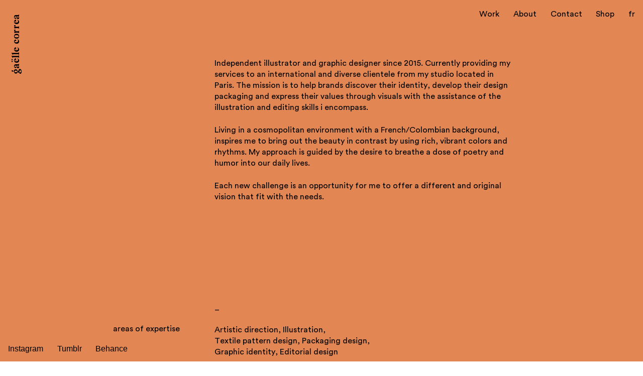

--- FILE ---
content_type: text/html; charset=UTF-8
request_url: https://gaellecorrea.fr/en/about
body_size: 4169
content:
<!DOCTYPE html>
<html lang="en">
    <head>
  <meta charset="utf-8">
  <meta http-equiv="x-ua-compatible" content="ie=edge"> <!-- † -->
  <meta name="viewport" content="width=device-width, initial-scale=1, shrink-to-fit=no">
    <title>Gaëlle Correa</title>
    <meta name="description" content="Gaëlle Correa Portfolio">
  <meta name="theme-color" content="#ebfffb">

  <!-- Control the behavior of search engine crawling and indexing -->
  <meta name="robots" content="index,follow"><!-- All Search Engines -->
  <meta name="googlebot" content="index,follow"><!-- Google Specific -->

  <!-- Tells Google not to provide a translation for this document -->
  <meta name="google" content="notranslate">
  <!-- Verify website ownership -->
  
  <!-- Helps prevent duplicate content issues -->
  <link rel="canonical" href="https://www.gaellecorrea.fr">

  <!-- Links to a document that describes a collection of records, documents, or other materials of historical interest -->
  <link rel="archives" href="https://www.gaellecorrea.fr/archives/">

  <!-- Preconnect -->
  <link rel="preconnect" href="https://www.gaellecorrea.fr/">

  <!-- Links to information about the author(s) of the document -->
  <link rel="author" href="humans.txt">
  <!-- For IE 10 and below -->
  <!-- Place favicon.ico in the root directory - no tag necessary -->

  <link rel="apple-touch-icon-precomposed" sizes="57x57" href="/favicon/apple-touch-icon-57x57.png" />
  <link rel="apple-touch-icon-precomposed" sizes="114x114" href="/favicon/apple-touch-icon-114x114.png" />
  <link rel="apple-touch-icon-precomposed" sizes="72x72" href="/favicon/apple-touch-icon-72x72.png" />
  <link rel="apple-touch-icon-precomposed" sizes="144x144" href="/favicon/apple-touch-icon-144x144.png" />
  <link rel="apple-touch-icon-precomposed" sizes="60x60" href="/favicon/apple-touch-icon-60x60.png" />
  <link rel="apple-touch-icon-precomposed" sizes="120x120" href="/favicon/apple-touch-icon-120x120.png" />
  <link rel="apple-touch-icon-precomposed" sizes="76x76" href="/favicon/apple-touch-icon-76x76.png" />
  <link rel="apple-touch-icon-precomposed" sizes="152x152" href="/favicon/apple-touch-icon-152x152.png" />
  <link rel="icon" type="image/png" href="/favicon/favicon-196x196.png" sizes="196x196" />
  <link rel="icon" type="image/png" href="/favicon/favicon-96x96.png" sizes="96x96" />
  <link rel="icon" type="image/png" href="/favicon/favicon-32x32.png" sizes="32x32" />
  <link rel="icon" type="image/png" href="/favicon/favicon-16x16.png" sizes="16x16" />
  <link rel="icon" type="image/png" href="/favicon/favicon-128.png" sizes="128x128" />
  <meta name="application-name" content="&nbsp;"/>
  <meta name="msapplication-TileColor" content="#FFFFFF" />
  <meta name="msapplication-TileImage" content="/favicon/mstile-144x144.png" />
  <meta name="msapplication-square70x70logo" content="/favicon/mstile-70x70.png" />
  <meta name="msapplication-square150x150logo" content="/favicon/mstile-150x150.png" />
  <meta name="msapplication-wide310x150logo" content="/favicon/mstile-310x150.png" />
  <meta name="msapplication-square310x310logo" content="/favicon/mstile-310x310.png" />


  <!-- Fracebook Open Graph -->
  <meta property="fb:app_id" content="123456789">
  <meta property="og:url" content="https://www.gaellecorrea.fr/">
  <meta property="og:type" content="website">
  <meta property="og:title" content="Gaëlle Correa Portfolio">
  <meta property="og:image" content="https://www.gaellecorrea.fr/rs/facebook.png">
  <meta property="og:description" content="Gaëlle Correa Portfolio">
  <meta property="og:site_name" content="Gaëlle Correa">
  <meta property="og:locale" content="en_EN">

  <!-- Twitter Card -->
  <meta name="twitter:card" content="summary">
  <!-- <meta name="twitter:site" content="@site_account"> -->
  <!-- <meta name="twitter:creator" content="@individual_account"> -->
  <meta name="twitter:url" content="https://www.gaellecorrea.fr/">
  <meta name="twitter:title" content="Gaëlle Correa">
  <meta name="twitter:description" content="Gaëlle Correa Portfolio">
  <meta name="twitter:image" content="https://www.gaellecorrea.fr/rs/twitter.png">
  <meta name="twitter:dnt" content="on">

  <!-- Google+ / Schema.org -->
  <meta itemprop="name" content="Gaëlle Correa">
  <meta itemprop="description" content="Gaëlle Correa Portfolio">
  <meta itemprop="image" content="https://www.gaellecorrea.fr/rs/share.png">

  <!--
    Allows control over where resources are loaded from.
    Place as early in the <head> as possible, as the tag
    only applies to resources that are declared after it.
  -->
  <!-- <meta http-equiv="Content-Security-Policy" content="default-src 'self'"> -->
  <!-- Ressources -->

  <link rel="stylesheet" href="/build/styles/main.css"></link>
  <script defer src="/build/scripts/main.js"></script>
</head>


        <body style="background-color:#e28653">
    <header id="site-header" role="banner">
    <h1 class="logotype --h6 --normal --no-margin-top-bottom --ff-bagnard">
        <a href="/en">gaëlle correa</a>
    </h1>
    <div id="site-navigation" class="--ff-circular-book">
                <input type="checkbox" id="menuInput" hidden="hidden">
        <label id="menuInputLabel" for="menuInput" class="--paragraph --normal" data-close-label="fermer"></label>
                <nav class="navigation" role="navigation">
            <ul class="--no-margin-top">
                <li class="">
                                                            <a href="/en#work">Work
                        <svg id="Calque_1" data-name="Calque 1" xmlns="http://www.w3.org/2000/svg" viewbox="0 0 48.59764 23.83116">
                            <title>menu</title><path d="M48.59764,23.83116V0H39.77147c-4.31174,0-9.87073,2.88052-15.4067,5.25684C18.62982,7.7191,13.87764,9.63558,8.65126,9.63558H0V23.83116Z" style="fill:#fdf1d8"/></svg>
                    </a>
                </li>
                <li class="">
                    <a href="/en/about">About
                        <svg id="Calque_1" data-name="Calque 1" xmlns="http://www.w3.org/2000/svg" viewbox="0 0 42.86532 26.47916">
                            <title>menu</title><path d="M36.7677,8.59586l-5.13645,2.78L27.589,5.29232c-.10784-.19272-.21736-.38465-.34167-.57173s-.25881-.3624-.3947-.53649C24.24921.84305,18.68866-1.75151,14.18,1.47685c-.02589.01854-.05527.03066-.08179.04828s-.04986.03881-.0762.0567L0,12.09971,11.28514,26.47916l31.58018-5.9156Z" style="fill:#e0daee"/></svg>
                    </a>
                </li>
                <li class="">
                    <a href="/en/contact">Contact
                        <svg id="contact-svg" data-name="Calque 1" xmlns="http://www.w3.org/2000/svg" viewbox="0 0 35.97302 30.69801">
                            <title>menu</title><path d="M24.56805,0C15.1323,0,3.13939,8.39262.60754,13.6643c-1.704,3.55476.56285,7.10956,2.06272,8.91211A24.29015,24.29015,0,0,0,19.83207,30.698a14.45136,14.45136,0,0,0,2.43407-.199c7.97956-1.356,15.54291-8.012,13.31-19.42252C33.39155,0,26.75151,0,24.56805,0" style="fill:#ebfffb"/></svg>
                    </a>
                </li>
                <li class="">
                    <a href="https://gaellecorrea.bigcartel.com" target="_blank" rel="noreferrer noopener">Shop
                        <svg id="Calque_1" data-name="Calque 1" xmlns="http://www.w3.org/2000/svg" viewbox="0 0 40.84231 24.01538">
                            <title>menu</title><path d="M40.76634,11.00739A8.26275,8.26275,0,0,0,36.78248,5.106,11.24753,11.24753,0,0,0,30.1743,3.14987v-.0201H24.55446a48.5917,48.5917,0,0,1-9.54152-1.52338h-.001A50.66478,50.66478,0,0,0,5.27915,0H0V6.02807a28.22032,28.22032,0,0,0,1.72062,8.003v.00043a35.82981,35.82981,0,0,1,1.78694,6.808,9.61531,9.61531,0,0,1,.06575,1.0378v2.13809h1.3331a19.14506,19.14506,0,0,0,2.24334-.15054c2.29333-.27339,4.95842-.88014,7.63369-1.47934a49.2876,49.2876,0,0,1,9.68225-1.546h5.7025v-.00924c.37635-.00545.75777-.02516,1.14436-.06122a11.05567,11.05567,0,0,0,7.17728-3.27611A7.48858,7.48858,0,0,0,40.76634,11.00739Z" style="fill:#d3deb5"/></svg>
                    </a>
                </li>
            </ul>
            <ul class="--no-margin-top">
                <li class="--underline-hover">
                    <a href="https://www.instagram.com/gaellecorrea/" target="_blank" rel="noreferrer noopener">Instagram</a>
                </li>
                <li class="--underline-hover">
                    <a href="http://gaellecorrea.tumblr.com/" target="_blank" rel="noreferrer noopener">Tumblr</a>
                </li>
                <li class="--underline-hover">
                    <a href="https://www.behance.net/gaellecorrea" target="_blank" rel="noreferrer noopener">Behance</a>
                </li>
            </ul>
            <ul class="--no-margin-top">
                <li>
                    <small>
                                                                                                                            <a href="/fr/about">fr</a>
                                            </small>
                </li>
            </ul>
        </nav>
    </div>
</header>

        <main role="main" class="page-content --bg-about">
        <section class="resume --ff-circular-book">
            <p>Independent illustrator and graphic designer since 2015. Currently providing my services to an international and diverse clientele from my studio located in Paris. The mission is to help brands discover their identity, develop their design packaging and express their values through visuals with the assistance of the illustration and editing skills i encompass.</p><p>Living in a cosmopolitan environment with a French/Colombian background, inspires me to bring out the beauty in contrast by using rich, vibrant colors and rhythms. My approach is guided by the desire to breathe a dose of poetry and humor into our daily lives.</p><p>Each new challenge is an opportunity for me to offer a different and original vision that fit with the needs.<br />
<br />
<br />
<br />
<br />
<br />
<br />
<br />
<br />
<br />
_<br />
</p>
                                                            <div class="resume-part">
                    <h1>areas of expertise</h1>
                    <p>Artistic direction, Illustration,<br />
Textile pattern design, Packaging design,<br />
Graphic identity, Editorial design </p>
                </div>
                                                            <div class="resume-part">
                    <h1>exhibitions</h1>
                    <p>2020 &nbsp;  &nbsp;  Imprim&eacute; | Intimit&eacute; | Collection&nbsp;de&nbsp;<a target="_blank" rel="noopener" href="https://www.facebook.com/CB.Mtl/">Collectif Blanc</a>, group show, Galerie <a target="_blank" rel="noopener" href="https://galerie.uqo.ca/expo/20200115">Uqo</a>, <em>Gatineau (Qu&eacute;bec)<strong> </strong> &nbsp;   &nbsp; </em><br />
2017-18 Terres R&ecirc;v&eacute;es, group show, La Caf&eacute;oth&egrave;que, <em>Paris<br />
</em>2015 &nbsp;  &nbsp;  Foire Adebaba&iuml; du livre et l&rsquo;image imprim&eacute;e, <em>Nanterre<br />
</em>2015 &nbsp;  &nbsp;  Le Soleil Ferme Tard, open doors <a target="_blank" rel="noopener" href="http://nerougissezpas.fr/">NRP</a>, <em>Ivry-sur-Seine<br />
</em>2015 &nbsp;  &nbsp;  Drawing  X  Anokua, TIU, La Gait&eacute;e Lyrique, <em>Paris</em></p>
                </div>
                                                            <div class="resume-part">
                    <h1>self-publishing</h1>
                    <p>2015 &nbsp;  &nbsp;  Le soleil ferme tard - 60 ex. </p>
                </div>
                                                            <div class="resume-part">
                    <h1>publications</h1>
                    <p>2014 &nbsp;  &nbsp;  Superior Magazine | SUPERIOR DIGITAL Winter, <em>Berlin<br />
</em>2013 &nbsp;  &nbsp;  FAULT | Issue 14 Sring,<em> London<br />
<br />
<br />
<br />
-</em></p><p>Site by Thomas D&eacute;mocrite</p>
                </div>
                    </section>
    </main>
    <footer id="site-footer" role="footer">
  <ul class="--no-margin-top-bottom">
    <li class="--underline-hover"><a href="https://www.instagram.com/gaellecorrea/" target="_blank" rel="noreferrer noopener">Instagram</a></li>
    <li class="--underline-hover"><a href="http://gaellecorrea.tumblr.com/" target="_blank" rel="noreferrer noopener">Tumblr</a></li>
    <li class="--underline-hover"><a href="https://www.behance.net/gaellecorrea" target="_blank" rel="noreferrer noopener">Behance</a></li>
  </ul>
  <p class="--no-margin-top-bottom --small">Copyright © Gaëlle Correa 2026 - All right reserved.</p>
</footer>


      <!-- Global site tag (gtag.js) - Google Analytics -->
      <script async crossorigin="annonymous" src="https://www.googletagmanager.com/gtag/js?id=UA-122872418-1"></script>
      <script>
        window.dataLayer = window.dataLayer || [];
        function gtag(){dataLayer.push(arguments);}
        gtag('js', new Date());
        gtag('config', 'UA-122872418-1');
      </script>
    </body>
</html>


--- FILE ---
content_type: text/css
request_url: https://gaellecorrea.fr/build/styles/main.css
body_size: 2962
content:
@font-face{font-family:Bagnard;src:url("/fonts/bagnard/bagnard.woff2") format("woff2"),url("/fonts/bagnard/bagnard.woff") format("woff"),url("/fonts/bagnard/bagnard.otf") format("opentype");font-style:normal;font-weight:400}@font-face{font-family:CircularStd-Book;src:url("/fonts/circular-book/circular-book.woff2") format("woff2"),url("/fonts/circular-book/circular-book.woff") format("woff"),url("/fonts/circular-book/circular-book.otf") format("opentype");font-style:normal;font-weight:400}

/*! normalize.css v8.0.0 | MIT License | github.com/necolas/normalize.css */html{line-height:1.15;-webkit-text-size-adjust:100%}body{margin:0}h1{font-size:2em;margin:.67em 0}hr{box-sizing:content-box;height:0;overflow:visible}pre{font-family:monospace,monospace;font-size:1em}a{background-color:transparent}abbr[title]{border-bottom:none;text-decoration:underline;text-decoration:underline dotted}b,strong{font-weight:bolder}code,kbd,samp{font-family:monospace,monospace;font-size:1em}small{font-size:80%}sub,sup{font-size:75%;line-height:0;position:relative;vertical-align:baseline}sub{bottom:-.25em}sup{top:-.5em}img{border-style:none}button,input,optgroup,select,textarea{font-family:inherit;font-size:100%;line-height:1.15;margin:0}button,input{overflow:visible}button,select{text-transform:none}[type=button],[type=reset],[type=submit],button{-webkit-appearance:button}[type=button]::-moz-focus-inner,[type=reset]::-moz-focus-inner,[type=submit]::-moz-focus-inner,button::-moz-focus-inner{border-style:none;padding:0}[type=button]:-moz-focusring,[type=reset]:-moz-focusring,[type=submit]:-moz-focusring,button:-moz-focusring{outline:1px dotted ButtonText}fieldset{padding:.35em .75em .625em}legend{box-sizing:border-box;color:inherit;display:table;max-width:100%;padding:0;white-space:normal}progress{vertical-align:baseline}textarea{overflow:auto}[type=checkbox],[type=radio]{box-sizing:border-box;padding:0}[type=number]::-webkit-inner-spin-button,[type=number]::-webkit-outer-spin-button{height:auto}[type=search]{-webkit-appearance:textfield;outline-offset:-2px}[type=search]::-webkit-search-decoration{-webkit-appearance:none}::-webkit-file-upload-button{-webkit-appearance:button;font:inherit}details{display:block}summary{display:list-item}[hidden],template{display:none}html{background-color:#fff;box-sizing:border-box;color:#000;font-family:-apple-system,BlinkMacSystemFont,Segoe UI,Roboto,Oxygen-Sans,Ubuntu,Cantarell,Helvetica Neue,Helvetica,Arial,sans-serif;font-size:16px}@media (min-width:1440px) and (max-width:2440px){html{font-size:calc(16px + 4 * ((100vw - 1440px) / 1000))}}@media (min-width:2440px){html{font-size:20px}}*,:after,:before{box-sizing:inherit}.IIV::-webkit-media-controls-play-button,.IIV::-webkit-media-controls-start-playback-button{opacity:0;pointer-events:none;width:5px}body{background-color:#fff;min-height:100vh;text-rendering:optimizeLegibility;-webkit-touch-callout:none;-webkit-tap-highlight-color:rgba(0,0,0,0);-webkit-font-smoothing:antialiased;font-smoothing:antialiased;-webkit-text-size-adjust:none;-webkit-font-variant-ligatures:common-ligatures;font-display:auto}.\--paragraph,p{font-size:1rem;line-height:1.4em}.\--h1,h1{font-size:2.98598rem;line-height:1.2em;margin-top:2.98598rem;margin-bottom:2.98598rem}.\--h2,h2{font-size:2.48832rem;line-height:1.2em;margin-top:2.48832rem;margin-bottom:2.48832rem}.\--h3,h3{font-size:2.0736rem;line-height:1.2em;margin-top:2.0736rem;margin-bottom:2.0736rem}.\--h4,h4{font-size:1.728rem;line-height:1.2em;margin-top:1.728rem;margin-bottom:1.728rem}.\--h5,h5{font-size:1.44rem;line-height:1.2em;margin-top:1.44rem;margin-bottom:1.44rem}.\--h6,h6{font-size:1.2rem;line-height:1.2em;margin-top:1.2rem;margin-bottom:1.2rem}.\--ff-bagnard{font-family:Bagnard,serif}.\--ff-circular-book{font-family:CircularStd-Book,sans-serif}a{font-size:inherit;line-height:inherit;text-decoration:none;position:relative}a,a:active,a:focus,a:visited{color:#000}a svg{position:absolute;width:100%;height:auto;top:50%;left:50%;transform:translate(-50%,-50%);z-index:-1;opacity:0}a svg#contact-svg{width:75%}a:hover svg{opacity:1}#site-header{align-items:center;display:flex;justify-content:space-between;left:0;padding:1rem 1rem 0;position:fixed;top:0;width:100%;z-index:3}#site-header .translate{opacity:.5}#site-header .logotype{position:relative;z-index:3}@media screen and (min-width:640px) and (min-height:450px){#site-header .logotype{transform-origin:left center;transform:rotate(-90deg) translateX(-100%) translateY(75%)}}.navigation{opacity:0;pointer-events:none}@media screen and (min-width:640px) and (min-height:450px){.navigation{opacity:1;pointer-events:auto}}#menuInput:checked+#menuInputLabel+.navigation{opacity:1;pointer-events:auto}.navigation{background-color:#fff;left:0;min-height:100vh;padding:3.48832rem 1rem 1rem;position:fixed;top:0;width:100%;z-index:2}@media screen and (orientation:landscape){.navigation{display:flex;justify-content:space-between}}@media screen and (min-width:640px) and (min-height:450px){.navigation{display:block;justify-content:initial;left:auto;min-height:0;padding:initial;position:static;top:inherit;width:auto;z-index:auto}.navigation li,.navigation ul{float:left}}.navigation ul{list-style:none;margin-bottom:1.44rem;padding-left:1.44rem}@media screen and (orientation:landscape){.navigation ul:last-child{padding-right:1.44rem}}@media screen and (min-width:640px) and (min-height:450px){.navigation ul{padding:0;margin-bottom:0}.navigation ul:nth-child(2){display:none}.navigation ul:last-child{padding-right:0}.navigation ul:last-child li{text-decoration:none}.navigation ul:last-child li small{font-size:1rem}}.navigation li{font-size:1.2rem}@media screen and (min-width:640px) and (min-height:450px){.navigation li{font-size:1rem;padding-left:1.728rem}}#menuInputLabel{position:relative;text-decoration:underline;z-index:3}#menuInputLabel:before{content:"menu";font-size:inherit;line-height:inherit}#menuInput:checked+#menuInputLabel:before{content:attr(data-close-label)}@media screen and (min-width:640px) and (min-height:450px){#menuInput,#menuInputLabel{display:none}}.page-content{min-height:100vh;padding:3.48832rem 1rem 1rem}@media (min-width:960px){.page-content{padding-top:6.19174rem;padding-right:4.29982rem;padding-left:4.29982rem}}.page-content section{margin:auto;width:100%;max-width:490px}@media (min-width:960px){.page-content section{max-width:inherit}.page-content section .\--paragraph,.page-content section h1,.page-content section h2,.page-content section h3,.page-content section h4,.page-content section h5,.page-content section h6,.page-content section p{max-width:37rem}}@media screen and (min-width:640px) and (orientation:landscape){.page-content{padding-left:33.33333%}.page-content section{margin:initial}}#hero{width:100%;height:100vh;overflow:hidden;background:#9799e4}#hero canvas{opacity:0;transition:opacity 1s linear}.resume-part,.resume>.\--paragraph,.resume>p{margin-bottom:1.44rem}.resume>h5{line-height:1.5em}.resume h1{font-size:1rem;font-weight:400;line-height:1.2em;margin:0}.resume .\--paragraph a,.resume p a{text-decoration:underline}@media screen and (min-width:640px) and (orientation:landscape){.resume-part{position:relative}.resume-part h1{left:-1.44rem;position:absolute;transform:translateX(-100%)}}@media screen and (min-width:640px) and (orientation:landscape) and (min-width:960px){.resume-part h1{left:-4.29982rem}}@media screen and (max-width:359px){.contact .\--h5,.contact h5{font-size:1.2rem}}.contact a{position:relative;display:inline-block}.contact a:after{background-color:#000;content:"";display:block;height:2px;width:100%;transform-origin:left center;transform:inherit;transition:transform 125ms ease-out}.contact a:hover:after{transform:translateY(-4px)}.contact{display:flex;flex-direction:column;min-height:calc(100vh - 4.48832rem);justify-content:center}.contact h5{margin-top:-1em}.contact p{font-size:1.44rem;line-height:1.2em}@media (min-width:960px){.contact{min-height:calc(100vh - 10.49156rem)}}.project__footer{display:flex;justify-content:space-between}.project-content iframe,.project-content img,.project-content video{display:block;height:auto;width:100%}.project-content iframe{height:100%}.project-content>div,.project-content>iframe,.project-content>img,.project-content>video{margin-bottom:1rem}.project-content__iframe{position:relative;width:100%;margin-top:3.58318rem;margin-bottom:3.58318rem!important}.project-content__iframe:before{content:"";display:block;width:100%;padding-bottom:56.25%}.project-content__iframe iframe{position:absolute;top:0;left:0}.details-content{height:0;overflow:hidden;margin-bottom:3.58318rem}.details-content a{text-decoration:underline}#details:checked+label[for=details]{display:none}#details:checked+label[for=details]+.details-content{height:auto}@media screen and (min-width:640px) and (min-height:450px){#details,label[for=details]{display:none}.details-content{height:auto}}.gutter{width:1.728rem}.home{max-width:inherit}@media screen and (orientation:landscape){.home{display:grid;grid-gap:1.728rem;grid-auto-flow:dense;grid-template-columns:1fr 1fr}}@media screen and (min-width:640px) and (min-height:450px){.home{display:grid;grid-gap:1.728rem;grid-auto-flow:dense;grid-template-columns:1fr 1fr}}.work{margin-bottom:1.728rem}@media (max-width:480px) and (orientation:portrait){.work{width:100%!important}}.work a,.work a span,.work img,.work video{width:100%}.work a,.work img{display:block}.work img,.work video{height:auto;margin-bottom:1rem}.work a{line-height:1.5em}.work a span{display:block}@media (min-width:1280px){.work{position:relative}.work img,.work video{margin-bottom:0}.work a:last-child{background-color:#fff;display:flex;flex-direction:column;height:100%;justify-content:center;left:0;position:absolute;text-align:center;top:0;opacity:0}.work:hover a:last-child{opacity:1}}#site-footer{padding:1rem 1rem 1rem 0}@media (min-width:640px){#site-footer{display:flex;justify-content:space-between}}@media (min-width:960px){#site-footer{justify-content:flex-end}}#site-footer ul{display:none;list-style:none;padding-left:1rem}@media (min-width:640px){#site-footer ul{display:flex;justify-content:flex-start;width:33.33333%}}@media (min-width:960px){#site-footer ul{bottom:1rem;left:0;padding-right:4.29982rem;position:fixed}}#site-footer ul li:not(:first-child){padding-left:1.728rem}#site-footer .\--paragraph,#site-footer p{text-align:center}.caroussel{width:100vw;overflow:hidden;position:relative;height:100vh;max-height:100vw}@media screen and (min-width:640px) and (orientation:landscape){.caroussel{max-height:inherit}}.caroussel__inner{position:absolute;width:100%;height:100%}.caroussel__inner a{width:100%;height:100%;overflow:hidden}.caroussel__inner a img,.caroussel__inner a video{width:100%;height:100%;object-fit:cover}.caroussel .flickity-slider,.caroussel .flickity-viewport{width:100%;height:100%!important}.\--normal{font-weight:400}.\--bold{font-weight:700}.\--small,small{font-size:.83333rem}.\--underline{text-decoration:underline}.\--underline-hover{text-decoration:none}.\--underline-hover:hover{text-decoration:underline}.\--no-margin-top,.\--no-margin-top-bottom{margin-top:0}.\--no-margin-bottom,.\--no-margin-top-bottom{margin-bottom:0}